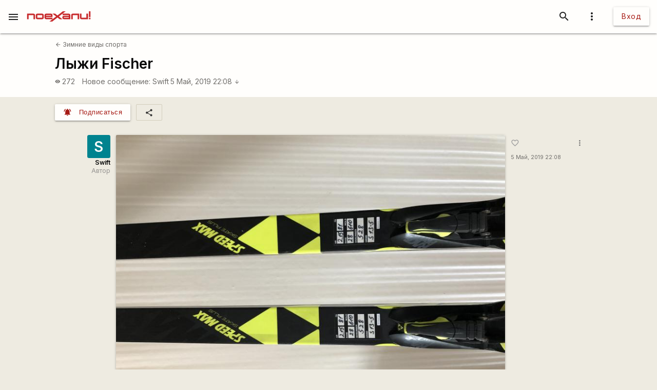

--- FILE ---
content_type: text/html; charset=utf-8
request_url: https://www.google.com/recaptcha/api2/aframe
body_size: 113
content:
<!DOCTYPE HTML><html><head><meta http-equiv="content-type" content="text/html; charset=UTF-8"></head><body><script nonce="KM_2j3DFNSh6o9c1-4kc_Q">/** Anti-fraud and anti-abuse applications only. See google.com/recaptcha */ try{var clients={'sodar':'https://pagead2.googlesyndication.com/pagead/sodar?'};window.addEventListener("message",function(a){try{if(a.source===window.parent){var b=JSON.parse(a.data);var c=clients[b['id']];if(c){var d=document.createElement('img');d.src=c+b['params']+'&rc='+(localStorage.getItem("rc::a")?sessionStorage.getItem("rc::b"):"");window.document.body.appendChild(d);sessionStorage.setItem("rc::e",parseInt(sessionStorage.getItem("rc::e")||0)+1);localStorage.setItem("rc::h",'1769614291894');}}}catch(b){}});window.parent.postMessage("_grecaptcha_ready", "*");}catch(b){}</script></body></html>